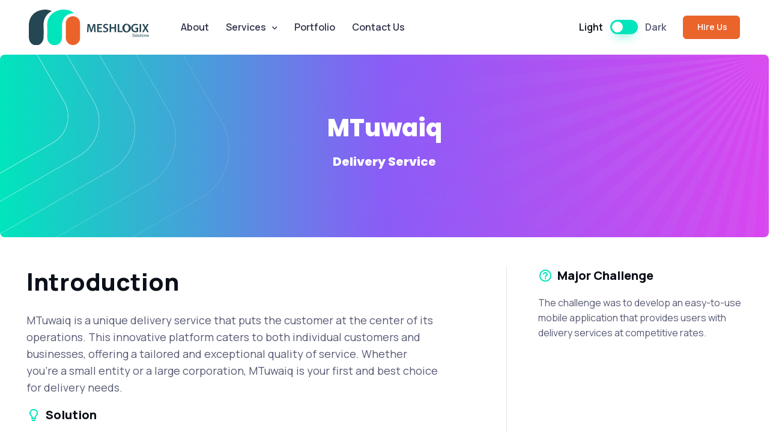

--- FILE ---
content_type: text/html; charset=utf-8
request_url: https://meshlogixsolutions.com/casestudy/14/MTuwaiq
body_size: 7213
content:
<!DOCTYPE html>
<html lang="en">
<head>
    <!-- Google tag (gtag.js) -->
    <script async src="https://www.googletagmanager.com/gtag/js?id=G-JPFC58C3EP"></script>
    <script async>
        window.dataLayer = window.dataLayer || [];
        function gtag() { dataLayer.push(arguments); }
        gtag('js', new Date());

        gtag('config', 'G-JPFC58C3EP');
    </script>
    <meta charset="utf-8">
    <title>Meshlogix | Craft Software Solutions with Experts</title>

    <!-- SEO Meta Tags -->
    <meta name="description" content="Meshlogix Solutions - Transform Your Business Through Technology">
    <meta name="keywords" content="bootstrap, business, creative agency, mobile app showcase, saas, fintech, finance, online courses, software, medical, conference landing, services, e-commerce, shopping cart, multipurpose, shop, ui kit, marketing, seo, landing, blog, portfolio, html5, css3, javascript, gallery, slider, touch, creative">
    <meta name="author" content="Meshlogix Solutions">

    <!-- Viewport -->
    <meta name="viewport" content="width=device-width, initial-scale=1">
    <link href="/css/site.css" rel="preconnect stylesheet" />
    <link rel="preconnect" href="https://fonts.googleapis.com">
    <link rel="preconnect" href="https://fonts.gstatic.com" crossorigin>
    <link href="https://fonts.googleapis.com/css2?family=Lato:ital,wght@0,100;0,300;0,400;0,700;0,900;1,100;1,300;1,400;1,700;1,900&family=Poppins:ital,wght@0,100;0,200;0,300;0,400;0,500;0,600;0,700;0,800;0,900;1,100;1,200;1,300;1,400;1,500;1,600;1,700;1,800;1,900&display=swap" rel="stylesheet">
    <!-- Favicon and Touch Icons -->
    <link rel="apple-touch-icon" sizes="180x180" href="/assets/favicon/fav-icon.webp">
    <link rel="icon" type="image/png" sizes="32x32" href="/assets/favicon/fav-icon.webp">
    <link rel="icon" type="image/png" sizes="16x16" href="/assets/favicon/fav-icon.webp">
    <link rel="manifest" href="/assets/favicon/fav-icon.webp">
    <link rel="mask-icon" href="/assets/favicon/fav-icon.webp" color="#6366f1">
    <link rel="shortcut-icon" href="/assets/favicon/fav-icon.webp">

    <meta name="msapplication-TileColor" content="#080032">
    <meta name="msapplication-config" content="/assets/favicon/browserconfig.xml">
    <meta name="theme-color" content="#ffffff">

    <link rel="preconnect stylesheet" media="screen" href="/assets/vendor/boxicons/css/boxicons.min.css" />
    <link rel="preconnect stylesheet" media="screen" href="/assets/vendor/swiper/swiper-bundle.min.css" />

    <!-- Main Theme Styles + Bootstrap -->
    <link rel="preconnect stylesheet" media="screen" href="/assets/css/theme.min.css">
    <link href="https://cdnjs.cloudflare.com/ajax/libs/toastr.js/latest/toastr.min.css" rel="stylesheet" />

    <!-- Theme mode -->
    <script async>
        var dt = new Date();
        var time = dt.getHours() + ":" + dt.getMinutes() + ":" + dt.getSeconds();
        console.log(time);
        let mode = window.localStorage.getItem('mode'),
            root = document.getElementsByTagName('html')[0];
        if (mode !== null && mode === 'dark') {
            root.classList.add('dark-mode');
        } else {
            root.classList.remove('dark-mode');
        }
    </script>

    <!-- Page loading scripts -->
    <script async>
        // (function () {
        //     window.onload = function () {
        //         const preloader = document.querySelector('.page-loading');
        //         preloader.classList.remove('active');
        //         setTimeout(function () {
        //             preloader.remove();
        //         }, 1000);
        //     };
        // })();
    </script>
    <script type="text/javascript" src="https://onsite.optimonk.com/script.js?account=255254" async></script>
</head>


<body>
    <!-- Page loading spinner -->
    <main b-feuao0kzc1 class="page-wrapper
">
        <!-- Navbar -->
        <!-- Remove "navbar-sticky" class to make navigation bar scrollable with the page -->
        <!-- Remove "navbar-sticky" class to make navigation bar scrollable with the page -->
<header class="header navbar navbar-expand-lg     bg-light navbar-sticky
">
    <div class="container px-3">
        <a href="/" class="navbar-brand pe-3">
            <img loading="lazy" src="/assets/img/logo.svg" width="200" alt="Meshlogix">
        </a>
        <div id="navbarNav" class="offcanvas offcanvas-end bg-dark">
            <div class="offcanvas-header border-bottom border-light">
                <h5 class="offcanvas-title text-white">Menu</h5>
                <button type="button" class="btn-close btn-close-white" data-bs-dismiss="offcanvas" aria-label="Close"></button>
            </div>
            <div class="offcanvas-body">
                <ul class="navbar-nav me-auto mb-2 mb-lg-0">
                    <li class="nav-item">
                        <a class="nav-link" href="/About">About</a>
                    </li>
                    <li class="nav-item dropdown">
                        <a class="nav-link dropdown-toggle" data-bs-toggle="dropdown" href="/services">Services</a>
                       <ul class="dropdown-menu                         dropdown-menu-light
">

                                <li><a class="dropdown-item" href="/service-details/1/UI%2FUX-Design">UI/UX Design</a></li>
                                <li><a class="dropdown-item" href="/service-details/2/Website-and-Ecommerce-Development">Website and Ecommerce Development</a></li>
                                <li><a class="dropdown-item" href="/service-details/3/Web-Application-Development">Web Application Development</a></li>
                                <li><a class="dropdown-item" href="/service-details/4/Mobile-Application-Development">Mobile Application Development</a></li>
                                <li><a class="dropdown-item" href="/service-details/5/Custom-Software-Development">Custom Software Development</a></li>
                                <li><a class="dropdown-item" href="/service-details/6/Data-Science-%26-AI%2FML">Data Science &amp; AI/ML</a></li>
                                <li><a class="dropdown-item" href="/service-details/7/Staff-Augmentation">Staff Augmentation</a></li>
                                <li><a class="dropdown-item" href="/service-details/8/Quality-Assurance">Quality Assurance</a></li>
                                <li><a class="dropdown-item" href="/service-details/9/Support-%26-Maintenance">Support &amp; Maintenance</a></li>
    
                        </ul>
                    </li>
                    <li class="nav-item">
                        <a class="nav-link" aria-current="page" href="/CaseStudies">Portfolio</a>
                    </li>
                    <li class="nav-item">
                        <a class="nav-link" href="/ContactUs">Contact Us</a>
                    </li>
                </ul>
            </div>
            <div class="offcanvas-header border-top border-light">
                <a class="btn btn-info w-100" target="_self" rel="noopener" href="/ContactUs">
                    <!-- <i class="bx bx-cart fs-4 lh-1 me-1"></i> -->
                    &nbsp;Hire Us
                </a>
            </div>
        </div>
            <div class="form-check form-switch mode-switch pe-lg-1 ms-auto me-4" data-bs-toggle="mode">
                <input type="checkbox" class="form-check-input" id="theme-mode">
                <label class="form-check-label d-none d-sm-block" for="theme-mode">Light</label>
                <label class="form-check-label d-none d-sm-block" for="theme-mode">Dark</label>
            </div>
        
        <button type="button" class="navbar-toggler" data-bs-toggle="offcanvas" data-bs-target="#navbarNav" aria-controls="navbarNav" aria-expanded="false" aria-label="Toggle navigation">
            <span class="navbar-toggler-icon"></span>
        </button>
        <a href="/ContactUs" class="btn btn-info btn-sm fs-sm rounded d-none d-lg-inline-flex" target="_self" rel="noopener">
            <!-- <i class="bx bx-cart fs-5 lh-1 me-1"></i> -->
            &nbsp;Hire Us
        </a>
    </div>
</header>


        <!-- Page title -->
<div class="card border-0 bg-gradient-primary">
    <div class="card-body p-md-5 p-4 bg-size-cover" style="background-image: url(/assets/img/landing/digital-agency/contact-bg.png);">
        <div class="py-md-5 py-4 text-center">
            <h3 class="h1 text-light poppins-bold"><b>MTuwaiq</b></h3>
            <h5 class="h5 text-light poppins-light">Delivery Service</h5>
        </div>
    </div>
</div>


<!-- Hero image (Parallax) -->


<!-- About project -->
<section class="container my-1 my-md-4 my-lg-5">
    <div class="row">
        <div class="col-lg-7 mb-4 mb-lg-0">
            <div class="pe-lg-4 me-lg-3 pe-xl-0 mb-3 me-xl-0">                 
<h2 class="h1 mb-4">Introduction</h2>  
<p class="fs-lg mb-0">
MTuwaiq is a unique delivery service that puts the customer at the center of its operations. This innovative platform caters to both individual customers and businesses, offering a tailored and exceptional quality of service. Whether you're a small entity or a large corporation, MTuwaiq is your first and best choice for delivery needs.
</p></div>
            <h3 class="h5 d-flex align-items-center">
                <i class="bx bx-bulb text-primary fs-4 me-2"></i>
                Solution
            </h3>
                
<p>MTuwaiq has successfully addressed this challenge by creating a user-friendly mobile app that caters to the diverse needs of both individuals and enterprises. This platform ensures cost-effectiveness, efficient communication, and outstanding service quality. MTuwaiq has emerged as the go-to solution for anyone seeking reliable and customer-centric delivery services.
</p>  
<h3 class="h3 mb-4">Key Outcomes:</h3>   
<ol>  
<li>                
MTuwaiq has established itself as a versatile delivery service catering to both individuals and businesses.
</li>     
<li>            
For small players, it offers low-cost and on-time deliveries, diverse payment options, easy communication, and order flexibility.
</li>  
<li>             
Large companies benefit from quick order creation, efficient payment collection, special pricing for bulk orders, and improved delivery rates.  
</li> 
<li>             
The mobile app's user-friendliness and affordability have enhanced customer satisfaction and retention.
</li>
</ol>              
<p>
<h3 class="h3 mb-4">Result:</h3>   
MTuwaiq's customer-centric approach has reshaped the delivery service landscape. By understanding the unique needs of both individuals and businesses, it has created a platform that offers cost-effective, efficient, and reliable delivery solutions. MTuwaiq's commitment to quality and innovation positions it as a leading choice for anyone seeking exceptional delivery services, regardless of their scale.  
</p>
        </div>
        <div class="col-lg-5 col-xl-4 offset-xl-1 border-start-lg">
            <div class="ps-lg-4 ms-lg-3">
                <h3 class="h5 d-flex align-items-center">
                    <i class="bx bx-help-circle text-primary fs-4 me-2"></i>
                    Major Challenge
                </h3>
                <p class="pb-4 mb-0 mb-lg-3">  The challenge was to develop an easy-to-use mobile application that provides users with delivery services at competitive rates. 
</p>
               
                
            </div>
        </div>
    </div>
</section>

<!-- Image grid (Parallax) -->
<!-- <section class="container position-relative pt-1 pt-md-3">
  <div class="row align-items-start">
    <div class="rellax col-lg-5 col-sm-6 mb-4 mb-sm-0" data-rellax-percentage="0.5" data-rellax-speed="-0.5" data-disable-parallax-down="sm">
      <img  loading="lazy"  src="/assets/img/portfolio/single/01.jpg" class="rounded-3" width="526" alt="Image">
    </div>
    <div class="rellax col-lg-7 col-sm-6 d-sm-flex justify-content-end pt-sm-4 pt-lg-5 mt-md-3 mb-4 mb-sm-0" data-rellax-percentage="0.5" data-rellax-speed="-1.25" data-disable-parallax-down="sm">
      <div><img  loading="lazy"  src="/assets/img/portfolio/single/03.jpg" class="rounded-3" width="416" alt="Image"></div>
    </div>
    <div class="rellax col-lg-5 col-sm-6 d-sm-flex justify-content-lg-end pt-sm-5 mt-lg-5 mb-4 mb-sm-0" data-rellax-percentage="0.5" data-rellax-speed="-1.25" data-disable-parallax-down="sm">
      <div><img  loading="lazy"  src="/assets/img/portfolio/single/04.jpg" class="rounded-3" width="416" alt="Image"></div>
    </div>
    <div class="rellax col-lg-7 col-sm-6 d-sm-flex justify-content-center mt-sm-n5 mb-4 mb-sm-0" data-rellax-percentage="0.5" data-rellax-speed="-0.25" data-disable-parallax-down="sm">
      <div><img  loading="lazy"  src="/assets/img/portfolio/single/05.jpg" class="d-block rounded-3 mt-xl-n5" width="526" alt="Image"></div>
    </div>
  </div>
  <div class="row position-sm-absolute top-50 start-0 translate-middle-sm-y w-100 d-flex mt-md-n5">
    <div class="rellax col-lg-5 col-sm-6 offset-sm-3 offset-lg-4 mt-sm-n5" data-rellax-percentage="0.5" data-rellax-speed="1.4" data-disable-parallax-down="sm">
      <img  loading="lazy"  src="/assets/img/portfolio/single/02.jpg" class="d-block rounded-3 mt-xl-n5" width="526" alt="Image">
    </div>
  </div>
</section> -->
<!-- Results -->
<!-- <section class="container py-5 my-2 my-md-4 my-lg-5">
  <div class="row py-md-3">
    <div class="col-md-3 offset-lg-1">
      <h2>Results</h2>
    </div>
    <div class="col-lg-7 col-md-9">
      <p class="fs-lg pb-4 mb-2 mb-lg-3">Vitae eget in vulputate quam. Turpis habitasse egestas vitae, sed tortor, nunc. Enim, magna duis lectus mauris magna orci, nunc. Tincidunt ultrices mauris, sed quisque. Vulputate volutpat egestas facilisi morbi proin sagittis. Ipsum eleifend commodo eu, at et adipiscing. Viverra turpis sem in tincidunt viverra aliquet eleifend. Adipiscing elit, donec volutpat ante aliquet imperdiet quis hendrerit.</p>
      <div class="row row-cols-1 row-cols-sm-3 g-4">
        <div class="col">
          <h3 class="h1 mb-2">+1,200</h3>
          <p class="mb-0"><span class="fw-semibold">Requests</span> per Week</p>
        </div>
        <div class="col">
          <h3 class="h1 mb-2">+760</h3>
          <p class="mb-0"><span class="fw-semibold">New Clients</span> per Month</p>
        </div>
        <div class="col">
          <h3 class="h1 mb-2">+480</h3>
          <p class="mb-0"><span class="fw-semibold">Remote</span> Sales Experts</p>
        </div>
      </div>
    </div>
  </div>
</section> -->
<!-- Testimonial -->
<!-- Related projects (Carousel on narrow screens) -->
<section class="container py-5 mt-2 mt-md-4 mt-lg-5 mb-xl-2">
    <h2 class="h1 text-center pt-2 pt-md-3 pb-4 mb-2 mb-lg-3">Explore More Projects</h2>
    <div class="swiper" data-swiper-options='{
          "slidesPerView": 1,
          "spaceBetween": 24,
          "pagination": {
            "el": ".swiper-pagination",
            "clickable": true
          },
          "breakpoints": {
            "560": {
              "slidesPerView": 2
            },
            "1000": {
              "slidesPerView": 3
            }
          }
        }'>
        <div class="swiper-wrapper">

            <!-- Item -->
            <!-- <div class="swiper-slide h-auto">
              <div class="card card-portfolio">
                <div class="card-img">
                  <img  loading="lazy"  src="assets/img/portfolio/list/sensyrtech.png" alt="Image">
                </div>
                <div class="card-body">
                  <h3 class="h4 mb-2">
                    <a href="portfolio-single-project.html" class="stretched-link">Sensyrtech</a>
                  </h3>
                  <div class="card-portfolio-meta">
                    <span class="text-muted">Industrial IoT | Smart Maintenance | Asset Tracking</span>
                  </div>
                </div>
              </div>
            </div> -->
            <!-- Item -->
                <div class="swiper-slide h-auto">
                    <div class="card card-portfolio">
                        <div class="card-img">
                            <img  loading="lazy"  src="/assets/img/portfolio/list/takecharge.webp" alt="Image">
                        </div>
                        <div class="card-body">
                            <h3 class="h4 mb-2">
                                <a class="stretched-link" href="/casestudy/2/Take-Charge">Take Charge</a>
                            </h3>
                            <div class="card-portfolio-meta">
                                <span class="text-muted">CRM</span>
                            </div>
                        </div>
                    </div>
                </div>
                <div class="swiper-slide h-auto">
                    <div class="card card-portfolio">
                        <div class="card-img">
                            <img  loading="lazy"  src="/assets/img/portfolio/list/sensyrtech.webp" alt="Image">
                        </div>
                        <div class="card-body">
                            <h3 class="h4 mb-2">
                                <a class="stretched-link" href="/casestudy/1/Sensyrtech">Sensyrtech</a>
                            </h3>
                            <div class="card-portfolio-meta">
                                <span class="text-muted">Sensyrtech- AI Solutions for Smart Maintenance</span>
                            </div>
                        </div>
                    </div>
                </div>
                <div class="swiper-slide h-auto">
                    <div class="card card-portfolio">
                        <div class="card-img">
                            <img  loading="lazy"  src="/assets/img/portfolio/list/orderhive.webp" alt="Image">
                        </div>
                        <div class="card-body">
                            <h3 class="h4 mb-2">
                                <a class="stretched-link" href="/casestudy/6/Orderhive">Orderhive</a>
                            </h3>
                            <div class="card-portfolio-meta">
                                <span class="text-muted">Business Solution</span>
                            </div>
                        </div>
                    </div>
                </div>
        </div>

        <!-- Pagination (bullets) -->
        <div class="swiper-pagination position-relative pt-sm-2 mt-4"></div>
    </div>
</section>


<!-- Contact CTA -->
<section class="container pb-lg-2 mt-md-n2">
    <div class="card border-0 bg-gradient-primary">
        <div class="card-body p-md-5 p-4 bg-size-cover" style="background-image: url(/assets/img/landing/digital-agency/contact-bg.png);">
            <div class="py-md-5 py-4 text-center">
                <h3 class="h4 fw-normal text-light opacity-75">Want to work with us? Let’s talk</h3>
                <a href="mailto:info@meshlogixsolutions.com" class="display-6 text-light">info@meshlogixsolutions.com</a>
                <div class="pt-md-5 pt-4 pb-md-2">
                    <a href="/ContactUs" class="btn btn-lg btn-light">Contact us</a>
                </div>
            </div>
        </div>
    </div>
</section>
    </main>

    <!-- Footer -->
<footer class="footer dark-mode bg-dark pt-5 pb-4 pb-lg-5"
        >
    
    <div class="container pt-lg-4">
        <div class="row pb-5">
            <div class="col-lg-4 col-md-6">
                <div class="navbar-brand text-dark p-0 me-0 mb-3 mb-lg-4">
                    <img loading="lazy" src="/assets/img/logo.svg" width="200" alt="Meshlogix">
                </div>
                <p class="fs-sm pb-lg-3 mb-4">Complete transparency, smooth cooperation and secure delivery. We've developed a better approach to custom software development.</p>
                <form class="needs-validation" novalidate>
                    <label for="subscr-email" class="form-label">Subscribe to our newsletter</label>
                    <div class="input-group">
                        <input type="email" id="subscr-email" class="form-control rounded-start ps-5" placeholder="Your email" required>
                        <i class="bx bx-envelope fs-lg text-muted position-absolute top-50 start-0 translate-middle-y ms-3 zindex-5"></i>
                        <div class="invalid-tooltip position-absolute top-100 start-0">Please provide a valid email address.</div>
                        <button type="submit" class="btn btn-primary">Subscribe</button>
                    </div>
                </form>
            </div>
            <div class="col-xl-6 col-lg-7 col-md-5 offset-xl-2 offset-md-1 pt-4 pt-md-1 pt-lg-0">
                <div id="footer-links" class="row">
                    <div class="col-lg-4">
                        <h6 class="mb-2">
                            <a href="#useful-links" class="d-block text-dark dropdown-toggle d-lg-none py-2" data-bs-toggle="collapse">Useful Links</a>
                        </h6>
                        <div id="useful-links" class="collapse d-lg-block" data-bs-parent="#footer-links">
                            <ul class="nav flex-column pb-lg-1 mb-lg-3">
                                <li class="nav-item"><a class="nav-link d-inline-block px-0 pt-1 pb-2" href="/">Home</a></li>
                                <li class="nav-item"><a class="nav-link d-inline-block px-0 pt-1 pb-2" href="/CaseStudies">Our Works</a></li>
                                <li class="nav-item"><a class="nav-link d-inline-block px-0 pt-1 pb-2" href="/About">About</a></li>
                            </ul>
                            <ul class="nav flex-column mb-2 mb-lg-0">
                                <li class="nav-item"><a class="nav-link d-inline-block px-0 pt-1 pb-2" href="/termsandconditions">Terms &amp; Conditions</a></li>
                                <li class="nav-item"><a class="nav-link d-inline-block px-0 pt-1 pb-2" href="/privacypolicy">Privacy Policy</a></li>
                            </ul>
                        </div>
                    </div>
                    <div class="col-xl-4 col-lg-3">
                        <h6 class="mb-2">
                            <a href="#social-links" class="d-block text-dark dropdown-toggle d-lg-none py-2" data-bs-toggle="collapse">Socials</a>
                        </h6>
                        <div id="social-links" class="collapse d-lg-block" data-bs-parent="#footer-links">
                            <ul class="nav flex-column mb-2 mb-lg-0">
                                <li class="nav-item"><a href="https://www.facebook.com/meshlogix" class="nav-link d-inline-block px-0 pt-1 pb-2">Facebook</a></li>
                                <li class="nav-item"><a href="https://www.linkedin.com/company/meshlogix" class="nav-link d-inline-block px-0 pt-1 pb-2">LinkedIn</a></li>
                                <li class="nav-item"><a href="https://twitter.com/meshlogix" class="nav-link d-inline-block px-0 pt-1 pb-2">Twitter</a></li>
                                <li class="nav-item"><a href="https://www.instagram.com/meshlogix/" class="nav-link d-inline-block px-0 pt-1 pb-2">Instagram</a></li>
                            </ul>
                        </div>
                    </div>
                    <div class="col-xl-4 col-lg-3">
                        <h6 class="mb-2">
                            <a href="#email-links" class="d-block text-dark dropdown-toggle d-lg-none py-2" data-bs-toggle="collapse">Email Us</a>
                        </h6>
                        <div id="email-links" class="collapse d-lg-block" data-bs-parent="#footer-links">
                            <ul class="nav flex-column mb-2 mb-lg-0">
                                <li class="nav-item"><a class="nav-link d-inline-block px-0 pt-1 pb-2">Contact Us</a></li>
                                <li class="nav-item"> <a href="mailto:info@meshlogixsolutions.com" class="fw-medium">info@meshlogixsolutions.com</a></li>
                            </ul>
                        </div>
                    </div>
                </div>
            </div>
        </div>
        <p class="nav d-block fs-xs text-center text-md-start pb-2 pb-lg-0 mb-0">
            Meshlogix Solutions &copy; 2023. All rights reserved.
        </p>
    </div>
</footer>

    <!-- Back to top button -->
    <a b-feuao0kzc1 href="#top" class="btn-scroll-top" data-scroll>
        <span b-feuao0kzc1 class="btn-scroll-top-tooltip text-muted fs-sm me-2">Top</span>
        <i b-feuao0kzc1 class="btn-scroll-top-icon bx bx-chevron-up"></i>
    </a>
    <script src="https://cdn.jsdelivr.net/npm/bootstrap@5.2.3/dist/js/bootstrap.bundle.min.js" integrity="sha384-kenU1KFdBIe4zVF0s0G1M5b4hcpxyD9F7jL+jjXkk+Q2h455rYXK/7HAuoJl+0I4" crossorigin="anonymous"></script>
    <script src="/assets/vendor/smooth-scroll/dist/smooth-scroll.polyfills.min.js"></script>
    <script src="/assets/vendor/rellax/rellax.min.js"></script>
    <script src="/assets/vendor/swiper/swiper-bundle.min.js"></script>
    <script src="https://cdnjs.cloudflare.com/ajax/libs/toastr.js/latest/toastr.min.js"></script>

    <!-- Main Theme Script -->
    <script src="/assets/js/theme.min.js"></script>
    

    <script async id="pixel-script-poptin" src="https://cdn.popt.in/pixel.js?id=aebe78a26d5b6"></script>
</body>
</html>


--- FILE ---
content_type: text/css
request_url: https://meshlogixsolutions.com/css/site.css
body_size: 2411
content:
/*html {
  font-size: 14px;
}

@media (min-width: 768px) {
  html {
    font-size: 16px;
  }
}

html {
  position: relative;
  min-height: 100%;
}

body {
  margin-bottom: 60px;
}*/

.whatsapp-floating-btn {
    position: fixed;
    color: white;
    background: rgb(74, 201, 89);
    bottom: 50px;
    right: 55px;
    padding: 11px 16px;
    border-radius: 50%;
    cursor: pointer;
    box-shadow: 0 0.5rem 1rem rgba(0,0,0,.15) !important;
}

.page-loading {
    position: fixed;
    top: 0;
    right: 0;
    bottom: 0;
    left: 0;
    width: 100%;
    height: 100%;
    -webkit-transition: all .4s .2s ease-in-out;
    transition: all .4s .2s ease-in-out;
    background-color: #fff;
    opacity: 0;
    visibility: hidden;
    z-index: 9999;
}

.dark-mode .page-loading {
    background-color: #0b0f19;
}

.page-loading.active {
    opacity: 1;
    visibility: visible;
}

.page-loading-inner {
    position: absolute;
    top: 50%;
    left: 0;
    width: 100%;
    text-align: center;
    -webkit-transform: translateY(-50%);
    transform: translateY(-50%);
    -webkit-transition: opacity .2s ease-in-out;
    transition: opacity .2s ease-in-out;
    opacity: 0;
}

.page-loading.active > .page-loading-inner {
    opacity: 1;
}

.page-loading-inner > span {
    display: block;
    font-size: 1rem;
    font-weight: normal;
    color: #9397ad;
}

.dark-mode .page-loading-inner > span {
    color: #fff;
    opacity: .6;
}

.page-spinner {
    display: inline-block;
    width: 2.75rem;
    height: 2.75rem;
    margin-bottom: .75rem;
    vertical-align: text-bottom;
    border: .15em solid #b4b7c9;
    border-right-color: transparent;
    border-radius: 50%;
    -webkit-animation: spinner .75s linear infinite;
    animation: spinner .75s linear infinite;
}

.dark-mode .page-spinner {
    border-color: rgba(255,255,255,.4);
    border-right-color: transparent;
}

@-webkit-keyframes spinner {
    100% {
        -webkit-transform: rotate(360deg);
        transform: rotate(360deg);
    }
}

@keyframes spinner {
    100% {
        -webkit-transform: rotate(360deg);
        transform: rotate(360deg);
    }
}

/* Spin animation */
@-webkit-keyframes hero-spin {
    100% {
        -webkit-transform: rotate(360deg);
        transform: rotate(360deg);
    }
}

@keyframes hero-spin {
    100% {
        -webkit-transform: rotate(360deg);
        transform: rotate(360deg);
    }
}

.hero-animation-spin {
    -webkit-animation: hero-spin 35s linear infinite;
    animation: hero-spin 35s linear infinite;
}

/* Fade animation */
@-webkit-keyframes hero-fade {
    0%, 100% {
        opacity: 0
    }

    50% {
        opacity: 1
    }
}

@keyframes hero-fade {
    0%, 100% {
        opacity: 0
    }

    50% {
        opacity: 1
    }
}

.hero-animation-fade {
    -webkit-animation: hero-fade 4s ease-in infinite;
    animation: hero-fade 4s ease-in infinite;
}

.hero-animation-delay-1,
.hero-animation-delay-2,
.hero-animation-delay-3 {
    opacity: 0;
}

.hero-animation-delay-1 {
    animation-delay: .75s;
}

.hero-animation-delay-2 {
    animation-delay: 1.5s;
}

.hero-animation-delay-3 {
    animation-delay: 2s;
}


svg path {
    transition: fill 0.3s ease-in-out;
}

div.javalogo:hover svg.JavIcon g.javaicon1 path.javpath2 {
    fill: #FFD83A;
}

div.javalogo:hover svg.JavIcon g.javaicon1 path.javpath1 {
    fill: #DAB92D;
}

div.nodelogo:hover svg.nodeicon path.nodepath {
    fill: #59A946;
}

div.ReactLogo:hover svg.reacticon path.reactpath {
    fill: #00D8FF;
}

div.PhpLogo:hover svg.Phpicon path.phppath {
    fill: #5c54f4;
}

div.AngularLogo:hover svg.angularicon g.angularg path.angularpath {
    fill: #DC0030;
}

div.MySqlLogo:hover svg.mysqlicon path.mysqlpath1 {
    fill: #5d87a1;
}

div.AWSLogo:hover svg.awsicon path.awspath {
    fill: #F90;
}

div.AWSLogo:hover svg.awsicon path.awspath2 {
    fill: #252F3E;
}

div.SqlLogo:hover svg.sqlicon path.sqlpath {
    fill: #00bcf2;
}

div.MongoDbLogo:hover svg.mongodbicon path.mongodbpath {
    /* fill: url(#c);*/
    fill: #59A946;
}

div.WordPressLogo:hover svg.wordpressicon path.wordpresspath {
    fill: #21759B;
}

div.DjangoLogo:hover svg.djangoicon path.djangopath {
    fill: #44b78b;
}

div.DjangoLogo:hover svg.djangoicon rect.djangopath2 {
    fill: #44b78b;
}

div.PythonLogo:hover svg.PyhtonIcon path.PythonPath1 {
    fill: #3875a6;
}

div.PythonLogo:hover svg.PyhtonIcon path.PythonPath2 {
    fill: #fed141;
}

div.TypeScriptLogo:hover svg.typescripticon rect.typescriptrect {
    fill: #3178c6;
}

div.GitLogo:hover svg.giticon path.gitpath {
    fill: #EE513B;
}

div.GitLogo:hover svg.giticon path.gitpath1 {
    fill: #FFFFFF;
}

div.DotNetLogo:hover svg.dotneticon path.dotnetpath {
    fill: #30A1DB;
}

div.DockerLogo:hover svg.dockericon g.dockerg path.dockerpath1 {
    fill: #364548;
}

div.DockerLogo:hover svg.dockericon g.dockerg path.dockerpath2 {
    fill: #D3ECEC;
}

div.DockerLogo:hover svg.dockericon g.dockerg path.dockerpath3 {
    fill: #22A0C8;
}

div.DockerLogo:hover svg.dockericon g.dockerg path.dockerpath4 {
    fill: #37B1D9;
}

div.DockerLogo:hover svg.dockericon g.dockerg path.dockerpath5 {
    fill: #1B81A5;
}

div.DockerLogo:hover svg.dockericon g.dockerg path.dockerpath6 {
    fill: #1D91B4;
}

div.DockerLogo:hover svg.dockericon g.dockerg path.dockerpath7 {
    fill: #23A3C2;
}

div.DockerLogo:hover svg.dockericon g.dockerg path.dockerpath8 {
    fill: #34BBDE;
}

div.DockerLogo:hover svg.dockericon g.dockerg path.dockerpath9 {
    fill: #BDD9D7;
}

div.FlaskLogo:hover svg.flaskicon path.flaskpath {
    fill: #30A1DB;
}

div.LaravelLogo:hover svg.laravelicon g.laravelg path.laravelpath {
    fill: #FF2D20;
}

div.FireBaseLogo:hover svg.firebaseicon g.firebaseg path.firebasepath1 {
    fill: #FFC24A;
}

div.FireBaseLogo:hover svg.firebaseicon g.firebaseg path.firebasepath2 {
    fill: #F4BD62;
}

div.FireBaseLogo:hover svg.firebaseicon g.firebaseg path.firebasepath3 {
    fill: #FDE068;
}

div.FireBaseLogo:hover svg.firebaseicon g.firebaseg path.firebasepath4 {
    fill: #FCCA3F;
}

div.FireBaseLogo:hover svg.firebaseicon g.firebaseg path.firebasepath5 {
    fill: #EEAB37;
}

div.FireBaseLogo:hover svg.firebaseicon g.firebaseg g.firebaseg1 use.firebaseuse1 {
    fill: #FFA712;
}

div.FireBaseLogo:hover svg.firebaseicon g.firebaseg g.firebaseg1 use.firebaseuse2 {
    fill: #000000;
}

div.FireBaseLogo:hover svg.firebaseicon g.firebaseg g.firebaseg2 use.firebaseuse3 {
    fill: #FFA50E;
}

div.FireBaseLogo:hover svg.firebaseicon g.firebaseg g.firebaseg2 use.firebaseuse4 {
    fill: #000000;
}

div.FireBaseLogo:hover svg.firebaseicon g.firebaseg polygon.firebasepolygon1 {
    fill: #F6820C;
}

div.MySqlLogo:hover svg.mysqlicon path.mysqlpath2 {
    fill: #f8981d;
}


div.JenkinLogo:hover svg.jenkinicon g.jenking1 path.jenkinpath1 {
    fill: #D33833;
    stroke: #D33833;
}

div.JenkinLogo:hover svg.jenkinicon g.jenking1 path.jenkinpath2 {
    fill: #EF3D3A;
}

div.JenkinLogo:hover svg.jenkinicon g.jenking1 path.jenkinpath3 {
    fill: #231F20;
}

div.JenkinLogo:hover svg.jenkinicon g.jenking1 path.jenkinpath4 {
    fill: #F0D6B7;
}

div.JenkinLogo:hover svg.jenkinicon g.jenking1 path.jenkinpath5 {
    fill: #335061;
}

div.JenkinLogo:hover svg.jenkinicon g.jenking1 path.jenkinpath6 {
    fill: #6D6B6D;
}

div.JenkinLogo:hover svg.jenkinicon g.jenking1 path.jenkinpath9 {
    fill: #49728B;
}

div.JenkinLogo:hover svg.jenkinicon g.jenking1 path.jenkinpath10 {
    fill: #FFFFFF;
}

div.JenkinLogo:hover svg.jenkinicon g.jenking1 path.jenkinpath11 {
    fill: #DCD9D8;
}

div.JenkinLogo:hover svg.jenkinicon g.jenking1 path.jenkinpath12 {
    fill: #1D1919;
}

div.JenkinLogo:hover svg.jenkinicon g.jenking2 {
    fill: #231F20;
}


div.DevopsLogo:hover svg.devopsicon g.devopsg1 {
    fill: #0d2c40;
}

div.DevopsLogo:hover svg.devopsicon g.devopsg2 {
    fill: #02d35f;
}

div.DevopsLogo:hover svg.devopsicon path.devopspath1 {
    fill: #0d2c40;
}

div.DevopsLogo:hover svg.devopsicon path.devopspath2 {
    fill: #02d35f;
}
.filter-color {
    filter: invert(71%) sepia(90%) saturate(2069%) hue-rotate(117deg) brightness(97%) contrast(101%) !important;
}
.tenser-flow:hover {
    filter: brightness(0) saturate(100%) invert(64%) sepia(17%) saturate(2666%) hue-rotate(347deg) brightness(99%) contrast(88%);
}
.keras-bg:hover {
    filter: brightness(0) saturate(100%) invert(9%) sepia(97%) saturate(6967%) hue-rotate(4deg) brightness(90%) contrast(110%);
}
.labgChain-bg:hover {
    filter: brightness(0) saturate(100%) invert(16%) sepia(41%) saturate(586%) hue-rotate(131deg) brightness(94%) contrast(88%);
}
.pyTorch-bg:hover {
    filter: brightness(0) saturate(100%) invert(35%) sepia(100%) saturate(2709%) hue-rotate(348deg) brightness(100%) contrast(88%);
}
.text-justify {
    text-align: justify !important;
}
.poppins-thin {
    font-family: "Poppins", sans-serif;
    font-weight: 100;
    font-style: normal;
}

.poppins-extralight {
    font-family: "Poppins", sans-serif;
    font-weight: 200;
    font-style: normal;
}

.poppins-light {
    font-family: "Poppins", sans-serif;
    font-weight: 300;
    font-style: normal;
}

.poppins-regular {
    font-family: "Poppins", sans-serif;
    font-weight: 400;
    font-style: normal;
}

.poppins-medium {
    font-family: "Poppins", sans-serif;
    font-weight: 500;
    font-style: normal;
}

.poppins-semibold {
    font-family: "Poppins", sans-serif;
    font-weight: 600;
    font-style: normal;
}

.poppins-bold {
    font-family: "Poppins", sans-serif;
    font-weight: 700;
    font-style: normal;
}

.poppins-extrabold {
    font-family: "Poppins", sans-serif;
    font-weight: 800;
    font-style: normal;
}

.poppins-black {
    font-family: "Poppins", sans-serif;
    font-weight: 900;
    font-style: normal;
}

.poppins-thin-italic {
    font-family: "Poppins", sans-serif;
    font-weight: 100;
    font-style: italic;
}

.poppins-extralight-italic {
    font-family: "Poppins", sans-serif;
    font-weight: 200;
    font-style: italic;
}

.poppins-light-italic {
    font-family: "Poppins", sans-serif;
    font-weight: 300;
    font-style: italic;
}

.poppins-regular-italic {
    font-family: "Poppins", sans-serif;
    font-weight: 400;
    font-style: italic;
}

.poppins-medium-italic {
    font-family: "Poppins", sans-serif;
    font-weight: 500;
    font-style: italic;
}

.poppins-semibold-italic {
    font-family: "Poppins", sans-serif;
    font-weight: 600;
    font-style: italic;
}

.poppins-bold-italic {
    font-family: "Poppins", sans-serif;
    font-weight: 700;
    font-style: italic;
}

.poppins-extrabold-italic {
    font-family: "Poppins", sans-serif;
    font-weight: 800;
    font-style: italic;
}

.poppins-black-italic {
    font-family: "Poppins", sans-serif;
    font-weight: 900;
    font-style: italic;
}


--- FILE ---
content_type: image/svg+xml
request_url: https://meshlogixsolutions.com/assets/img/logo.svg
body_size: 5201
content:
<?xml version="1.0" encoding="UTF-8"?>
<svg id="_1" data-name="1" xmlns="http://www.w3.org/2000/svg" viewBox="0 0 583 170.89">
  <defs>
    <style>
      .cls-1 {
        fill: #eb632b;
      }

      .cls-2 {
        fill: #00e5bc;
      }

      .cls-3 {
        fill: #254653;
      }
    </style>
  </defs>
  <path class="cls-2" d="M218.17,16.93c-37.86,2.68-57.16,23.55-57.27,60.73-.05,18.21,.15,36.42-.03,54.63-.22,22.71-15.31,38.65-36.08,38.44-20.31-.2-35.21-15.9-35.53-37.96-.27-18.58,.65-37.21-.18-55.76C86.66,22.75,135.97-3.99,178.25,.53c18.81,2.01,28.59,6.44,39.93,16.41Z"/>
  <path class="cls-3" d="M111.27,6.7c-30.87,17.05-41.95,42.79-39.85,75.7,1.07,27.04,.31,31.83,.16,47.75-.23,24.33-15.41,41.22-36.38,40.73C13.98,170.38,.1,154.45,.04,130.41c-.05-18.58-.05-37.15,0-55.73C.13,37.56,23.03,9.64,59.42,2.22c19.19-3.91,34.3-2.8,51.85,4.48Z"/>
  <path class="cls-3" d="M316.7,92.03c-.23-5.08-.53-11.2-.47-16.51h-.18c-1.28,4.79-2.92,10.1-4.67,15.06l-5.72,17.04h-5.54l-5.25-16.81c-1.52-5.02-2.92-10.39-3.97-15.29h-.12c-.18,5.14-.41,11.38-.7,16.75l-.88,15.81h-6.71l2.63-39.33h9.45l5.14,15.81c1.4,4.61,2.63,9.28,3.62,13.65h.18c1.05-4.26,2.39-9.1,3.91-13.71l5.43-15.76h9.34l2.28,39.33h-7l-.76-16.05Z"/>
  <path class="cls-3" d="M353.75,90.63h-14.82v11.55h16.57v5.89h-23.75v-39.33h22.87v5.89h-15.7v10.15h14.82v5.84Z"/>
  <path class="cls-3" d="M361.63,100.29c2.33,1.34,5.84,2.51,9.51,2.51,4.61,0,7.18-2.16,7.18-5.37,0-2.98-1.98-4.73-7-6.54-6.48-2.33-10.62-5.78-10.62-11.44,0-6.42,5.37-11.32,13.89-11.32,4.26,0,7.41,.93,9.45,1.98l-1.75,5.78c-1.4-.76-4.14-1.87-7.82-1.87-4.55,0-6.54,2.45-6.54,4.73,0,3.03,2.28,4.44,7.53,6.48,6.83,2.57,10.15,6.01,10.15,11.67,0,6.3-4.79,11.79-14.94,11.79-4.14,0-8.46-1.17-10.62-2.45l1.58-5.95Z"/>
  <path class="cls-3" d="M399.27,68.75v15.76h16.63v-15.76h7.18v39.33h-7.18v-17.33h-16.63v17.33h-7.18v-39.33h7.18Z"/>
  <path class="cls-3" d="M431.3,68.75h7.18v33.32h16.16v6.01h-23.34v-39.33Z"/>
  <path class="cls-3" d="M530.39,106.27c-2.51,.93-7.41,2.22-12.66,2.22-6.65,0-11.67-1.69-15.41-5.25-3.5-3.33-5.54-8.52-5.49-14.47,0-12.43,8.87-20.42,21.88-20.42,4.84,0,8.64,.99,10.45,1.87l-1.58,5.78c-2.16-.93-4.78-1.69-8.93-1.69-8.4,0-14.3,4.96-14.3,14.12s5.49,14.24,13.65,14.24c2.57,0,4.49-.35,5.43-.82v-9.8h-6.94v-5.66h13.89v19.9Z"/>
  <path class="cls-3" d="M544.92,68.75v39.33h-7.18v-39.33h7.18Z"/>
  <path class="cls-3" d="M574.21,108.08l-4.26-7.82c-1.69-3.03-2.8-5.14-3.91-7.41h-.18c-.93,2.28-1.98,4.38-3.56,7.41l-3.91,7.82h-8.23l11.67-19.9-11.2-19.43h8.23l4.26,8.11c1.28,2.45,2.22,4.38,3.27,6.59h.12c1.05-2.45,1.87-4.2,3.09-6.59l4.2-8.11h8.23l-11.5,19.2,11.96,20.13h-8.29Z"/>
  <path class="cls-3" d="M495.11,89.93c-.16,2.23-.66,4.36-1.44,6.34-3.06,7.72-10.49,13.17-19.17,13.17-11.41,0-20.66-9.42-20.66-21.03s9.25-21.03,20.66-21.03c8.94,0,16.54,5.77,19.43,13.85,.49,1.37,.84,2.81,1.04,4.29-.21-1.5-.58-2.94-1.1-4.29-2.4-6.35-7.93-10.8-14.36-10.8-4.59,0-8.72,2.27-11.59,5.88-2.31,2.63-3.85,6.6-4.04,11.08v.06c-.01,.3-.02,.6-.02,.91l.02,.96c.19,4.49,1.73,8.45,4.04,11.08,2.86,3.61,7,5.88,11.59,5.88,6.16,0,11.5-4.08,14.05-10.01,.83-1.94,1.38-4.08,1.55-6.34Z"/>
  <path class="cls-3" d="M479.6,70.49c-4.59,0-8.73,2.27-11.59,5.87,1.84-2.09,4.16-3.34,6.69-3.34,5.94,0,10.75,6.89,10.75,15.39s-4.81,15.39-10.75,15.39c-2.53,0-4.85-1.25-6.69-3.34,2.86,3.61,7,5.87,11.59,5.87,8.64,0,15.65-8.01,15.65-17.9,0-.03,0-.06,0-.09,0-.23,0-.46-.02-.69,0-.08,0-.17,0-.25-.01-.23-.03-.46-.05-.69,0-.08-.01-.16-.02-.24-.85-8.98-7.49-15.98-15.56-15.98Z"/>
  <g>
    <path class="cls-3" d="M511.82,120.21c-.22-2.04-1.58-2.92-3.54-2.92-1.6,0-3.2,.58-3.2,2.44,0,1.76,2.28,2.02,4.58,2.54,2.28,.52,4.56,1.32,4.56,4.12,0,3.04-2.98,4.26-5.58,4.26-3.2,0-5.9-1.56-5.9-5.04h1.8c0,2.4,2,3.44,4.16,3.44,1.72,0,3.62-.54,3.62-2.6s-2.28-2.3-4.56-2.8c-2.28-.5-4.58-1.16-4.58-3.78,0-2.9,2.58-4.18,5.18-4.18,2.92,0,5.14,1.38,5.26,4.52h-1.8Z"/>
    <path class="cls-3" d="M520.4,119.73c3.28,0,5.02,2.38,5.02,5.42s-1.74,5.4-5.02,5.4-5.02-2.38-5.02-5.4,1.74-5.42,5.02-5.42Zm0,9.32c1.78,0,3.22-1.4,3.22-3.9s-1.44-3.92-3.22-3.92-3.22,1.4-3.22,3.92,1.44,3.9,3.22,3.9Z"/>
    <path class="cls-3" d="M527.22,116.03h1.7v14.28h-1.7v-14.28Z"/>
    <path class="cls-3" d="M539.82,130.32h-1.6v-1.64h-.04c-.72,1.28-1.88,1.88-3.36,1.88-2.72,0-3.56-1.56-3.56-3.78v-6.8h1.7v7c0,1.26,.8,2.08,2.1,2.08,2.06,0,3.06-1.38,3.06-3.24v-5.84h1.7v10.34Z"/>
    <path class="cls-3" d="M544.44,119.97h2.06v1.5h-2.06v6.42c0,.78,.22,.92,1.28,.92h.78v1.5h-1.3c-1.76,0-2.46-.36-2.46-2.26v-6.58h-1.76v-1.5h1.76v-3.1h1.7v3.1Z"/>
    <path class="cls-3" d="M549.88,118.11h-1.7v-2.08h1.7v2.08Zm-1.7,1.86h1.7v10.34h-1.7v-10.34Z"/>
    <path class="cls-3" d="M556.68,119.73c3.28,0,5.02,2.38,5.02,5.42s-1.74,5.4-5.02,5.4-5.02-2.38-5.02-5.4,1.74-5.42,5.02-5.42Zm0,9.32c1.78,0,3.22-1.4,3.22-3.9s-1.44-3.92-3.22-3.92-3.22,1.4-3.22,3.92,1.44,3.9,3.22,3.9Z"/>
    <path class="cls-3" d="M563.4,119.97h1.6v1.64h.04c.72-1.28,1.88-1.88,3.36-1.88,2.72,0,3.56,1.56,3.56,3.78v6.8h-1.7v-7c0-1.26-.8-2.08-2.1-2.08-2.06,0-3.06,1.38-3.06,3.24v5.84h-1.7v-10.34Z"/>
    <path class="cls-3" d="M575.26,127.06c.06,1.52,1.38,2,2.78,2,1.06,0,2.5-.24,2.5-1.54s-1.68-1.54-3.38-1.92c-1.68-.38-3.38-.94-3.38-2.92,0-2.08,2.06-2.94,3.86-2.94,2.28,0,4.1,.72,4.24,3.24h-1.7c-.12-1.32-1.28-1.74-2.4-1.74-1.02,0-2.2,.28-2.2,1.32,0,1.22,1.8,1.42,3.38,1.8,1.7,.38,3.38,.94,3.38,2.94,0,2.46-2.3,3.26-4.4,3.26-2.32,0-4.28-.94-4.38-3.5h1.7Z"/>
  </g>
  <rect class="cls-1" x="179.44" y="31.33" width="69.12" height="138.24" rx="34.56" ry="34.56"/>
</svg>